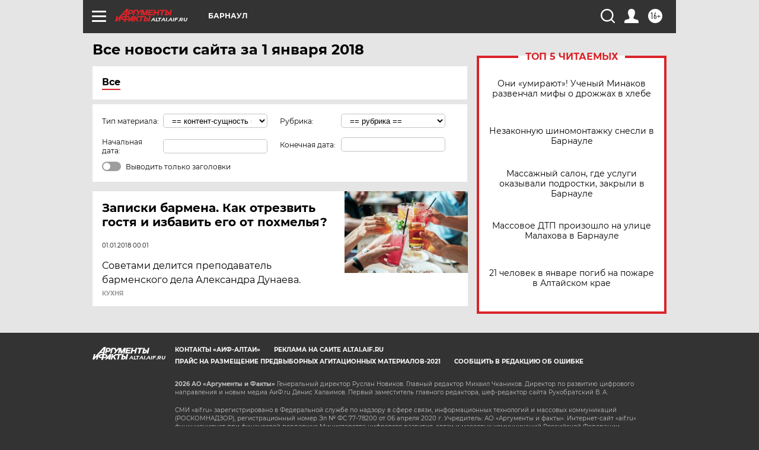

--- FILE ---
content_type: text/html
request_url: https://tns-counter.ru/nc01a**R%3Eundefined*aif_ru/ru/UTF-8/tmsec=aif_ru/766300666***
body_size: -73
content:
C04D79086982228FX1770136207:C04D79086982228FX1770136207